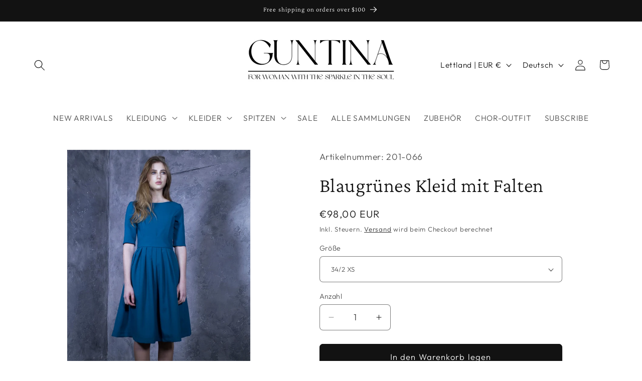

--- FILE ---
content_type: application/javascript; charset=utf-8
request_url: https://www.guntina.com/de/products/201-066.json?callback=jQuery1910046566109591907434_1769280560298&_=1769280560299
body_size: 1558
content:
/**/jQuery1910046566109591907434_1769280560298({"product":{"id":7476876083427,"title":"Blaugrünes Kleid mit Falten ","body_html":"\u003cdiv class=\"element-EmYFH et_column et_product-block mob-full-width mob-full-width-children justify-content-start\" data-key=\"element-EmYFH\" data-width=\"35\" data-start=\"0\"\u003e\n\n \u003cdiv class=\"woocommerce-tabs et-clearfix et_element wc-tabs-wrapper type-accordion toggles-by-arrow loaded\" data-title=\"Tabs\"\u003e\n\n\u003cdiv class=\"tabs wc-tabs justify-content-start tabs-ready\" role=\"tablist\"\u003e\n\n\u003cdiv class=\"woocommerce-Tabs-panel woocommerce-Tabs-panel--description panel entry-content wc-tab\" id=\"tab-description\" role=\"tabpanel\" aria-labelledby=\"tab-title-description\"\u003e\n\n\u003cp\u003e\u003cspan lang=\"en\" class=\"short_text\" xml:lang=\"en\"\u003e\u003cspan class=\"hps\"\u003e\u003cspan lang=\"en\" xml:lang=\"en\"\u003eBlaugrünes Kleid mit Falten. Kleid mit abgetrenntem Gürtel, Futter im Rockteil. Kleid mit mittleren Ärmeln und Reißverschluss an der Seite. Material ist sehr angenehm zu tragen, leicht elastisch, knittert nicht. Nach dem Waschen bleibt die Farbe gleich hell.\u003c\/span\u003e\u003c\/span\u003e\u003c\/span\u003e\u003c\/p\u003e\n\n\u003cp\u003e\u003cstrong\u003eKleiderlänge\u003c\/strong\u003e\u003cspan\u003e \u003c\/span\u003e~ 34-38 103 cm, 40-105 cm, 42-46 107 cm\u003c\/p\u003e\n\n\u003cp\u003e\u003cstrong\u003eKomposition:\u003c\/strong\u003e\u003cspan\u003e \u003c\/span\u003ePolyester 100 %\u003c\/p\u003e\n\n\u003cp\u003e❤Alle unsere Waren sind handgefertigt in Lettland! Sie werden erst NACH der Bestellung genäht.\u003cbr\u003e Wenn Sie Zweifel an Ihrer Größe oder Farbe haben, denken Sie daran, uns zu schreiben, bevor Sie eine Bestellung aufgeben, wir werden Sie empfehlen und beraten!\u003c\/p\u003e\n\n\n\u003c\/div\u003e\n\n\n\u003c\/div\u003e\n\n \u003c\/div\u003e\n\n\n\u003c\/div\u003e","vendor":"support-709","product_type":"","created_at":"2021-12-04T20:31:12+02:00","handle":"201-066","updated_at":"2026-01-24T20:49:21+02:00","published_at":"2021-12-10T10:54:08+02:00","template_suffix":"","published_scope":"web","tags":"","variants":[{"id":42181379260643,"product_id":7476876083427,"title":"34\/2 XS","price":"98.00","sku":"201-066","position":1,"compare_at_price":"","fulfillment_service":"manual","inventory_management":"shopify","option1":"34\/2 XS","option2":null,"option3":null,"created_at":"2021-12-04T20:31:12+02:00","updated_at":"2026-01-24T20:49:21+02:00","taxable":false,"barcode":null,"grams":0,"image_id":null,"weight":0.0,"weight_unit":"kg","requires_shipping":true,"price_currency":"EUR","compare_at_price_currency":""},{"id":42181379293411,"product_id":7476876083427,"title":"36\/XS","price":"98.00","sku":"201-066","position":2,"compare_at_price":"","fulfillment_service":"manual","inventory_management":"shopify","option1":"36\/XS","option2":null,"option3":null,"created_at":"2021-12-04T20:31:12+02:00","updated_at":"2026-01-24T20:49:21+02:00","taxable":false,"barcode":null,"grams":0,"image_id":null,"weight":0.0,"weight_unit":"kg","requires_shipping":true,"price_currency":"EUR","compare_at_price_currency":""},{"id":42181379326179,"product_id":7476876083427,"title":"38\/S","price":"98.00","sku":"201-066","position":3,"compare_at_price":"","fulfillment_service":"manual","inventory_management":"shopify","option1":"38\/S","option2":null,"option3":null,"created_at":"2021-12-04T20:31:12+02:00","updated_at":"2026-01-24T20:49:21+02:00","taxable":false,"barcode":null,"grams":0,"image_id":null,"weight":0.0,"weight_unit":"kg","requires_shipping":true,"price_currency":"EUR","compare_at_price_currency":""},{"id":42181379358947,"product_id":7476876083427,"title":"40\/M","price":"98.00","sku":"201-066","position":4,"compare_at_price":"","fulfillment_service":"manual","inventory_management":"shopify","option1":"40\/M","option2":null,"option3":null,"created_at":"2021-12-04T20:31:12+02:00","updated_at":"2026-01-24T20:49:21+02:00","taxable":false,"barcode":null,"grams":0,"image_id":null,"weight":0.0,"weight_unit":"kg","requires_shipping":true,"price_currency":"EUR","compare_at_price_currency":""},{"id":42181379391715,"product_id":7476876083427,"title":"42\/L","price":"98.00","sku":"201-066","position":5,"compare_at_price":"","fulfillment_service":"manual","inventory_management":"shopify","option1":"42\/L","option2":null,"option3":null,"created_at":"2021-12-04T20:31:12+02:00","updated_at":"2026-01-24T20:49:21+02:00","taxable":false,"barcode":null,"grams":0,"image_id":null,"weight":0.0,"weight_unit":"kg","requires_shipping":true,"price_currency":"EUR","compare_at_price_currency":""},{"id":42181379424483,"product_id":7476876083427,"title":"44\/XL","price":"98.00","sku":"201-066","position":6,"compare_at_price":"","fulfillment_service":"manual","inventory_management":"shopify","option1":"44\/XL","option2":null,"option3":null,"created_at":"2021-12-04T20:31:12+02:00","updated_at":"2026-01-24T20:49:21+02:00","taxable":false,"barcode":null,"grams":0,"image_id":null,"weight":0.0,"weight_unit":"kg","requires_shipping":true,"price_currency":"EUR","compare_at_price_currency":""},{"id":42181379457251,"product_id":7476876083427,"title":"46\/2XL","price":"98.00","sku":"201-066","position":7,"compare_at_price":"","fulfillment_service":"manual","inventory_management":"shopify","option1":"46\/2XL","option2":null,"option3":null,"created_at":"2021-12-04T20:31:12+02:00","updated_at":"2026-01-24T20:49:21+02:00","taxable":false,"barcode":null,"grams":0,"image_id":null,"weight":0.0,"weight_unit":"kg","requires_shipping":true,"price_currency":"EUR","compare_at_price_currency":""},{"id":42181379490019,"product_id":7476876083427,"title":"48\/3XL","price":"98.00","sku":"201-066","position":8,"compare_at_price":"","fulfillment_service":"manual","inventory_management":"shopify","option1":"48\/3XL","option2":null,"option3":null,"created_at":"2021-12-04T20:31:12+02:00","updated_at":"2026-01-24T20:49:21+02:00","taxable":false,"barcode":null,"grams":0,"image_id":null,"weight":0.0,"weight_unit":"kg","requires_shipping":true,"price_currency":"EUR","compare_at_price_currency":""},{"id":42181379522787,"product_id":7476876083427,"title":"50\/4XL","price":"98.00","sku":"201-066","position":9,"compare_at_price":"","fulfillment_service":"manual","inventory_management":"shopify","option1":"50\/4XL","option2":null,"option3":null,"created_at":"2021-12-04T20:31:12+02:00","updated_at":"2026-01-24T20:49:21+02:00","taxable":false,"barcode":null,"grams":0,"image_id":null,"weight":0.0,"weight_unit":"kg","requires_shipping":true,"price_currency":"EUR","compare_at_price_currency":""},{"id":42181379555555,"product_id":7476876083427,"title":"52\/5XL","price":"98.00","sku":"201-066","position":10,"compare_at_price":"","fulfillment_service":"manual","inventory_management":"shopify","option1":"52\/5XL","option2":null,"option3":null,"created_at":"2021-12-04T20:31:12+02:00","updated_at":"2026-01-24T20:49:21+02:00","taxable":false,"barcode":null,"grams":0,"image_id":null,"weight":0.0,"weight_unit":"kg","requires_shipping":true,"price_currency":"EUR","compare_at_price_currency":""}],"options":[{"id":9519310176483,"product_id":7476876083427,"name":"Größe","position":1,"values":["34\/2 XS","36\/XS","38\/S","40\/M","42\/L","44\/XL","46\/2XL","48\/3XL","50\/4XL","52\/5XL"]}],"images":[{"id":36271728492771,"product_id":7476876083427,"position":1,"created_at":"2021-12-04T20:32:05+02:00","updated_at":"2021-12-04T20:32:07+02:00","alt":null,"width":1000,"height":1500,"src":"https:\/\/cdn.shopify.com\/s\/files\/1\/0608\/5564\/8483\/products\/8299-Blue-green-dress-with-pleats.jpg?v=1638642727","variant_ids":[]},{"id":36271729017059,"product_id":7476876083427,"position":2,"created_at":"2021-12-04T20:32:07+02:00","updated_at":"2021-12-04T20:32:08+02:00","alt":null,"width":1000,"height":1500,"src":"https:\/\/cdn.shopify.com\/s\/files\/1\/0608\/5564\/8483\/products\/8300-Blue-green-dress-with-pleats.jpg?v=1638642728","variant_ids":[]},{"id":36271729410275,"product_id":7476876083427,"position":3,"created_at":"2021-12-04T20:32:12+02:00","updated_at":"2021-12-04T20:32:13+02:00","alt":null,"width":1000,"height":1500,"src":"https:\/\/cdn.shopify.com\/s\/files\/1\/0608\/5564\/8483\/products\/8301-Blue-green-dress-with-pleats.jpg?v=1638642733","variant_ids":[]}],"image":{"id":36271728492771,"product_id":7476876083427,"position":1,"created_at":"2021-12-04T20:32:05+02:00","updated_at":"2021-12-04T20:32:07+02:00","alt":null,"width":1000,"height":1500,"src":"https:\/\/cdn.shopify.com\/s\/files\/1\/0608\/5564\/8483\/products\/8299-Blue-green-dress-with-pleats.jpg?v=1638642727","variant_ids":[]}}})

--- FILE ---
content_type: text/javascript; charset=utf-8
request_url: https://www.guntina.com/de/products/201-066.js
body_size: 1255
content:
{"id":7476876083427,"title":"Blaugrünes Kleid mit Falten ","handle":"201-066","description":"\u003cdiv class=\"element-EmYFH et_column et_product-block mob-full-width mob-full-width-children justify-content-start\" data-key=\"element-EmYFH\" data-width=\"35\" data-start=\"0\"\u003e\n\n \u003cdiv class=\"woocommerce-tabs et-clearfix et_element wc-tabs-wrapper type-accordion toggles-by-arrow loaded\" data-title=\"Tabs\"\u003e\n\n\u003cdiv class=\"tabs wc-tabs justify-content-start tabs-ready\" role=\"tablist\"\u003e\n\n\u003cdiv class=\"woocommerce-Tabs-panel woocommerce-Tabs-panel--description panel entry-content wc-tab\" id=\"tab-description\" role=\"tabpanel\" aria-labelledby=\"tab-title-description\"\u003e\n\n\u003cp\u003e\u003cspan lang=\"en\" class=\"short_text\" xml:lang=\"en\"\u003e\u003cspan class=\"hps\"\u003e\u003cspan lang=\"en\" xml:lang=\"en\"\u003eBlaugrünes Kleid mit Falten. Kleid mit abgetrenntem Gürtel, Futter im Rockteil. Kleid mit mittleren Ärmeln und Reißverschluss an der Seite. Material ist sehr angenehm zu tragen, leicht elastisch, knittert nicht. Nach dem Waschen bleibt die Farbe gleich hell.\u003c\/span\u003e\u003c\/span\u003e\u003c\/span\u003e\u003c\/p\u003e\n\n\u003cp\u003e\u003cstrong\u003eKleiderlänge\u003c\/strong\u003e\u003cspan\u003e \u003c\/span\u003e~ 34-38 103 cm, 40-105 cm, 42-46 107 cm\u003c\/p\u003e\n\n\u003cp\u003e\u003cstrong\u003eKomposition:\u003c\/strong\u003e\u003cspan\u003e \u003c\/span\u003ePolyester 100 %\u003c\/p\u003e\n\n\u003cp\u003e❤Alle unsere Waren sind handgefertigt in Lettland! Sie werden erst NACH der Bestellung genäht.\u003cbr\u003e Wenn Sie Zweifel an Ihrer Größe oder Farbe haben, denken Sie daran, uns zu schreiben, bevor Sie eine Bestellung aufgeben, wir werden Sie empfehlen und beraten!\u003c\/p\u003e\n\n\n\u003c\/div\u003e\n\n\n\u003c\/div\u003e\n\n \u003c\/div\u003e\n\n\n\u003c\/div\u003e","published_at":"2021-12-10T10:54:08+02:00","created_at":"2021-12-04T20:31:12+02:00","vendor":"support-709","type":"","tags":[],"price":9800,"price_min":9800,"price_max":9800,"available":true,"price_varies":false,"compare_at_price":null,"compare_at_price_min":0,"compare_at_price_max":0,"compare_at_price_varies":false,"variants":[{"id":42181379260643,"title":"34\/2 XS","option1":"34\/2 XS","option2":null,"option3":null,"sku":"201-066","requires_shipping":true,"taxable":false,"featured_image":null,"available":true,"name":"Blaugrünes Kleid mit Falten  - 34\/2 XS","public_title":"34\/2 XS","options":["34\/2 XS"],"price":9800,"weight":0,"compare_at_price":null,"inventory_management":"shopify","barcode":null,"requires_selling_plan":false,"selling_plan_allocations":[]},{"id":42181379293411,"title":"36\/XS","option1":"36\/XS","option2":null,"option3":null,"sku":"201-066","requires_shipping":true,"taxable":false,"featured_image":null,"available":true,"name":"Blaugrünes Kleid mit Falten  - 36\/XS","public_title":"36\/XS","options":["36\/XS"],"price":9800,"weight":0,"compare_at_price":null,"inventory_management":"shopify","barcode":null,"requires_selling_plan":false,"selling_plan_allocations":[]},{"id":42181379326179,"title":"38\/S","option1":"38\/S","option2":null,"option3":null,"sku":"201-066","requires_shipping":true,"taxable":false,"featured_image":null,"available":true,"name":"Blaugrünes Kleid mit Falten  - 38\/S","public_title":"38\/S","options":["38\/S"],"price":9800,"weight":0,"compare_at_price":null,"inventory_management":"shopify","barcode":null,"requires_selling_plan":false,"selling_plan_allocations":[]},{"id":42181379358947,"title":"40\/M","option1":"40\/M","option2":null,"option3":null,"sku":"201-066","requires_shipping":true,"taxable":false,"featured_image":null,"available":true,"name":"Blaugrünes Kleid mit Falten  - 40\/M","public_title":"40\/M","options":["40\/M"],"price":9800,"weight":0,"compare_at_price":null,"inventory_management":"shopify","barcode":null,"requires_selling_plan":false,"selling_plan_allocations":[]},{"id":42181379391715,"title":"42\/L","option1":"42\/L","option2":null,"option3":null,"sku":"201-066","requires_shipping":true,"taxable":false,"featured_image":null,"available":true,"name":"Blaugrünes Kleid mit Falten  - 42\/L","public_title":"42\/L","options":["42\/L"],"price":9800,"weight":0,"compare_at_price":null,"inventory_management":"shopify","barcode":null,"requires_selling_plan":false,"selling_plan_allocations":[]},{"id":42181379424483,"title":"44\/XL","option1":"44\/XL","option2":null,"option3":null,"sku":"201-066","requires_shipping":true,"taxable":false,"featured_image":null,"available":true,"name":"Blaugrünes Kleid mit Falten  - 44\/XL","public_title":"44\/XL","options":["44\/XL"],"price":9800,"weight":0,"compare_at_price":null,"inventory_management":"shopify","barcode":null,"requires_selling_plan":false,"selling_plan_allocations":[]},{"id":42181379457251,"title":"46\/2XL","option1":"46\/2XL","option2":null,"option3":null,"sku":"201-066","requires_shipping":true,"taxable":false,"featured_image":null,"available":true,"name":"Blaugrünes Kleid mit Falten  - 46\/2XL","public_title":"46\/2XL","options":["46\/2XL"],"price":9800,"weight":0,"compare_at_price":null,"inventory_management":"shopify","barcode":null,"requires_selling_plan":false,"selling_plan_allocations":[]},{"id":42181379490019,"title":"48\/3XL","option1":"48\/3XL","option2":null,"option3":null,"sku":"201-066","requires_shipping":true,"taxable":false,"featured_image":null,"available":true,"name":"Blaugrünes Kleid mit Falten  - 48\/3XL","public_title":"48\/3XL","options":["48\/3XL"],"price":9800,"weight":0,"compare_at_price":null,"inventory_management":"shopify","barcode":null,"requires_selling_plan":false,"selling_plan_allocations":[]},{"id":42181379522787,"title":"50\/4XL","option1":"50\/4XL","option2":null,"option3":null,"sku":"201-066","requires_shipping":true,"taxable":false,"featured_image":null,"available":true,"name":"Blaugrünes Kleid mit Falten  - 50\/4XL","public_title":"50\/4XL","options":["50\/4XL"],"price":9800,"weight":0,"compare_at_price":null,"inventory_management":"shopify","barcode":null,"requires_selling_plan":false,"selling_plan_allocations":[]},{"id":42181379555555,"title":"52\/5XL","option1":"52\/5XL","option2":null,"option3":null,"sku":"201-066","requires_shipping":true,"taxable":false,"featured_image":null,"available":true,"name":"Blaugrünes Kleid mit Falten  - 52\/5XL","public_title":"52\/5XL","options":["52\/5XL"],"price":9800,"weight":0,"compare_at_price":null,"inventory_management":"shopify","barcode":null,"requires_selling_plan":false,"selling_plan_allocations":[]}],"images":["\/\/cdn.shopify.com\/s\/files\/1\/0608\/5564\/8483\/products\/8299-Blue-green-dress-with-pleats.jpg?v=1638642727","\/\/cdn.shopify.com\/s\/files\/1\/0608\/5564\/8483\/products\/8300-Blue-green-dress-with-pleats.jpg?v=1638642728","\/\/cdn.shopify.com\/s\/files\/1\/0608\/5564\/8483\/products\/8301-Blue-green-dress-with-pleats.jpg?v=1638642733"],"featured_image":"\/\/cdn.shopify.com\/s\/files\/1\/0608\/5564\/8483\/products\/8299-Blue-green-dress-with-pleats.jpg?v=1638642727","options":[{"name":"Größe","position":1,"values":["34\/2 XS","36\/XS","38\/S","40\/M","42\/L","44\/XL","46\/2XL","48\/3XL","50\/4XL","52\/5XL"]}],"url":"\/de\/products\/201-066","media":[{"alt":null,"id":28821108326627,"position":1,"preview_image":{"aspect_ratio":0.667,"height":1500,"width":1000,"src":"https:\/\/cdn.shopify.com\/s\/files\/1\/0608\/5564\/8483\/products\/8299-Blue-green-dress-with-pleats.jpg?v=1638642727"},"aspect_ratio":0.667,"height":1500,"media_type":"image","src":"https:\/\/cdn.shopify.com\/s\/files\/1\/0608\/5564\/8483\/products\/8299-Blue-green-dress-with-pleats.jpg?v=1638642727","width":1000},{"alt":null,"id":28821108818147,"position":2,"preview_image":{"aspect_ratio":0.667,"height":1500,"width":1000,"src":"https:\/\/cdn.shopify.com\/s\/files\/1\/0608\/5564\/8483\/products\/8300-Blue-green-dress-with-pleats.jpg?v=1638642728"},"aspect_ratio":0.667,"height":1500,"media_type":"image","src":"https:\/\/cdn.shopify.com\/s\/files\/1\/0608\/5564\/8483\/products\/8300-Blue-green-dress-with-pleats.jpg?v=1638642728","width":1000},{"alt":null,"id":28821109506275,"position":3,"preview_image":{"aspect_ratio":0.667,"height":1500,"width":1000,"src":"https:\/\/cdn.shopify.com\/s\/files\/1\/0608\/5564\/8483\/products\/8301-Blue-green-dress-with-pleats.jpg?v=1638642733"},"aspect_ratio":0.667,"height":1500,"media_type":"image","src":"https:\/\/cdn.shopify.com\/s\/files\/1\/0608\/5564\/8483\/products\/8301-Blue-green-dress-with-pleats.jpg?v=1638642733","width":1000}],"requires_selling_plan":false,"selling_plan_groups":[]}